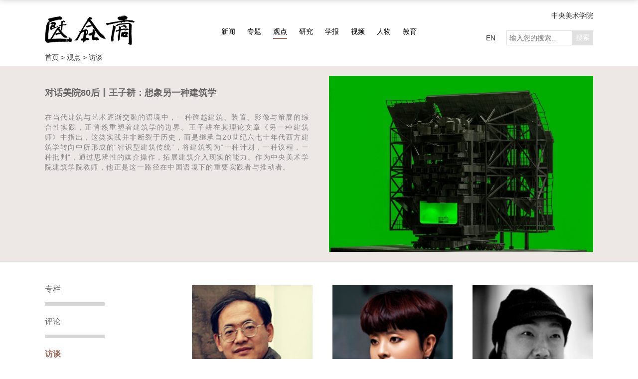

--- FILE ---
content_type: text/html; charset=utf-8
request_url: https://cafa.com.cn/cn/opinions/interviews?page=35
body_size: 46299
content:

<!DOCTYPE html>
<html lang="zh" dir="ltr">
<head>
    <meta http-equiv="Content-Type" content="text/html; charset=utf-8" />

    <meta http-equiv="X-UA-Compatible" content="IE=edge,chrome=1">
    <meta name="viewport" content="width=device-width, initial-scale=1, minimum-scale=1, maximum-scale=1">
    <meta http-equiv="title" content="中央美术学院艺术资讯网" />
<meta name="keywords" content="中央美术学院，艺术，资讯，艺讯网" />
<meta name="description" content="中央美术学院艺术资讯网充分运用前沿学术眼光，传承艺术经典，促进当代艺术创作，关注美术教育及研究现状。内容涉及艺术新闻、艺术家、艺术事件、艺术空间、博物馆和美术馆、设计和建筑等各方面的深度报导，并提供实时视频讲演和大量的艺术合作机会。 " />
    <title>
访谈 - 观点 -         中央美术学院艺术资讯网-CAFA Art Info
    </title>
    <link rel="stylesheet" href="/content/css/rest.css">
    <link rel="stylesheet" href="/content/css/cn/global.css?20200915">
    <link rel="stylesheet" href="/content/css/cn/response.css">
    <link rel="stylesheet" href="/content/css/color.css">
    <link rel="stylesheet" href="/content/css/swiper.min.css">
    <link rel="stylesheet" href="/content/css/fancybox.min.css">
    <style>
        .tab-link-curators { display: none !important }
    </style>
    
    <!-- <script type="text/javascript" src="//cdn.webfont.youziku.com/wwwroot/js/wf/youziku.api.min.js"></script>
    <script type="text/javascript">
       $youziku.load("body", "8efed7dce4564276946ac9814fc5a617", "Source-Han-Normal");
       $youziku.draw();
    </script> -->
</head>
<body class="gd-page">

    
    

    <div class="header">
        <div class="container container-lg clearfix">
            <div class="logo">
                <a href="/" class="logo">
                    <img class="cnlogo" src="/content/images/logo.png" alt="">
                </a>
            </div>
            <nav class="header-nav clearfix">
                <a href="/cn/news" class="xw">新闻</a>
                <a href="/cn/special_topics" class="zt">专题</a>
                <a href="/cn/opinions/regular_column" class="gd ac">观点</a>
                <a href="/cn/research" class="yj">研究</a>
                <a href="/cn/academic_journals" class="xb">学报</a>
                <a href="/cn/video" class="sp">视频</a>
                <a href="/cn/figures/artists" class="rw">人物</a>
                <a href="/cn/education" class="jy">教育</a>
            </nav>
            <div class="header-more">
                <a href="http://www.cafa.edu.cn" class="home">中央美术学院</a>
                <div class="clearfix">
                    <a href="/en/">EN</a>
                    <form class="search-from" action="/cn/search" method="get">
                        <input type="search" name="key" required class="search" placeholder="输入您的搜索…" maxlength="18"><input type="submit" value="搜索" class="search-btn">
                    </form>
                </div>
            </div>
        </div>
    </div>
    <div class="scroll-header">
        <div class="container container-lg clearfix">
            <a href="/" class="logo left"><img src="/content/images/caifulogo.png" alt=""></a>
            <nav class="header-nav clearfix">
                <a href="/cn/news" class="xw">新闻</a>
                <a href="/cn/special_topics" class="zt">专题</a>
                <a href="/cn/opinions/regular_column" class="gd ac">观点</a>
                <a href="/cn/research" class="yj">研究</a>
                <a href="/cn/academic_journals" class="xb">学报</a>
                <a href="/cn/video" class="sp">视频</a>
                <a href="/cn/figures/artists" class="rw">人物</a>
                <a href="/cn/education" class="jy">教育</a>
            </nav>
            <div class="header-more">
                <div class="clearfix">
                    <a href="/en/">EN</a>
                    <form class="search-from" action="/cn/search" method="get">
                        <input type="search" name="key" required class="search" placeholder="输入您的搜索…" maxlength="18"><input type="submit" value="搜索" class="search-btn">
                    </form>
                </div>
            </div>
        </div>
    </div>

    
    
    <div class="container container-lg">
        <div class="indexing-wrap">
            <div class="indexing-box">
                <a href="/">首页&nbsp;&gt;&nbsp;</a>
                <a href="/cn/opinions/regular_column">观点&nbsp;&gt;&nbsp;</a>
                <a>访谈</a>
            </div>
        </div>
    </div>


    
    
        <div class="banner-page">
            <div class="container clearfix">
                <div class="left">
                    <h2 class="banner-t">
                        <a href="https://www.cafa.com.cn/cn/opinions/interviews/details/8332871">
                            对话美院80后丨王子耕：想象另一种建筑学
                        </a>
                    </h2>
                    <div class="banner-p">
                        <p>在当代建筑与艺术逐渐交融的语境中，一种跨越建筑、装置、影像与策展的综合性实践，正悄然重塑着建筑学的边界。王子耕在其理论文章《另一种建筑师》中指出，这类实践并非断裂于历史，而是继承自20世纪六七十年代西方建筑学转向中所形成的“智识型建筑传统”，将建筑视为“一种计划，一种议程，一种批判”，通过思辨性的媒介操作，拓展建筑介入现实的能力。作为中央美术学院建筑学院教师，他正是这一路径在中国语境下的重要实践者与推动者。</p>
                    </div>
                </div>
                <div class="left">
                    <a href="https://www.cafa.com.cn/cn/opinions/interviews/details/8332871">
                        <img src="/Uploads/Source/Image/202512/20251212103653_7042.jpg" alt="">
                    </a>
                </div>
            </div>
        </div>


    
    

    <div class="main">
        



<div class="container main-slidebar container-lg clearfix">
    
<div class="m-grup-slidebar">
    <div class="fixed-off">
        <a href="/cn/opinions/regular_column">专栏</a>
                <a href="/cn/opinions/reviews">
                    评论
                </a>
                <a href="/cn/opinions/interviews" class="ac">
                    访谈
                </a>
    </div>
</div>
    <div class="m-grup m-grup-s clearfix">
                <a class="m-grup-item" href="/cn/opinions/interviews/details/541014">
                    <div class="m-grup-item-in">
                        <div class="pic">
                            <img src="/Uploads/History/news/images/201212201047220.jpg" alt="">
                            <span class="bq-span bq-gd">访谈</span>
                        </div>
                        <div class="title">
                            <h2>陈平访谈录：笔墨随时代是必然的要不就留不下来</h2>
                        </div>
                        <div class="date">
                            <p>
                                <span class="date-">


2009.12.18
</span>
                            </p>
                        </div>
                    </div>
                </a>
                <a class="m-grup-item" href="/cn/opinions/interviews/details/54981">
                    <div class="m-grup-item-in">
                        <div class="pic">
                            <img src="/Uploads/History/news/images/20091211121840.jpg" alt="">
                            <span class="bq-span bq-gd">访谈</span>
                        </div>
                        <div class="title">
                            <h2>流年线索（三）</h2>
                        </div>
                        <div class="date">
                            <p>
                                <span class="date-">


2009.12.18
</span>
                            </p>
                        </div>
                    </div>
                </a>
                <a class="m-grup-item" href="/cn/opinions/interviews/details/541010">
                    <div class="m-grup-item-in">
                        <div class="pic">
                            <img src="/Uploads/History/news/images/20091217813480.jpg" alt="">
                            <span class="bq-span bq-gd">访谈</span>
                        </div>
                        <div class="title">
                            <h2>武艺访谈录：绘画素养和笔墨经验决定画家作品最终的品质</h2>
                        </div>
                        <div class="date">
                            <p>
                                <span class="date-">


2009.12.17
</span>
                            </p>
                        </div>
                    </div>
                </a>
                <a class="m-grup-item" href="/cn/opinions/interviews/details/211405">
                    <div class="m-grup-item-in">
                        <div class="pic">
                            <img src="/Uploads/History/news/images/2010327123500.jpg" alt="">
                            <span class="bq-span bq-gd">访谈</span>
                        </div>
                        <div class="title">
                            <h2>徐冰作品《凤凰》吊装展示</h2>
                        </div>
                        <div class="date">
                            <p>
                                <span class="date-">


2010.3.26
</span>
                            </p>
                        </div>
                    </div>
                </a>
                <a class="m-grup-item" href="/cn/opinions/interviews/details/54989">
                    <div class="m-grup-item-in">
                        <div class="pic">
                            <img src="/Uploads/History/news/images/200912141033150.jpg" alt="">
                            <span class="bq-span bq-gd">访谈</span>
                        </div>
                        <div class="title">
                            <h2>夏季风访谈：艺术担当的勇气和责任</h2>
                        </div>
                        <div class="date">
                            <p>
                                <span class="date-">


2009.12.14
</span>
                            </p>
                        </div>
                    </div>
                </a>
                <a class="m-grup-item" href="/cn/opinions/interviews/details/211416">
                    <div class="m-grup-item-in">
                        <div class="pic">
                            <img src="/Uploads/History/news/images/2010331134420.jpg" alt="">
                            <span class="bq-span bq-gd">访谈</span>
                        </div>
                        <div class="title">
                            <h2>丁圆专访：通过日本看世界</h2>
                        </div>
                        <div class="date">
                            <p>
                                <span class="date-">


2010.3.26
</span>
                            </p>
                        </div>
                    </div>
                </a>
                <a class="m-grup-item" href="/cn/opinions/interviews/details/211373">
                    <div class="m-grup-item-in">
                        <div class="pic">
                            <img src="/Uploads/History/news/images/20103221053220.jpg" alt="">
                            <span class="bq-span bq-gd">资讯</span>
                        </div>
                        <div class="title">
                            <h2>喻红专访：绘画是我向世界发言的渠道和方式</h2>
                        </div>
                        <div class="date">
                            <p>
                                <span class="date-">


2010.3.25
</span>
                            </p>
                        </div>
                    </div>
                </a>
                <a class="m-grup-item" href="/cn/opinions/interviews/details/54957">
                    <div class="m-grup-item-in">
                        <div class="pic">
                            <img src="/Uploads/History/news/images/20101018940130.jpg" alt="">
                            <span class="bq-span bq-gd">访谈</span>
                        </div>
                        <div class="title">
                            <h2>陈文骥访谈：在北方的上海人</h2>
                        </div>
                        <div class="date">
                            <p>
                                <span class="date-">


2009.12.14
</span>
                            </p>
                        </div>
                    </div>
                </a>
                <a class="m-grup-item" href="/cn/opinions/interviews/details/54966">
                    <div class="m-grup-item-in">
                        <div class="pic">
                            <img src="/Uploads/History/news/images/200912101136480.jpg" alt="">
                            <span class="bq-span bq-gd">访谈</span>
                        </div>
                        <div class="title">
                            <h2>滕菲访谈：首饰艺术的再认识与再解读</h2>
                        </div>
                        <div class="date">
                            <p>
                                <span class="date-">


2009.12.10
</span>
                            </p>
                        </div>
                    </div>
                </a>
                <a class="m-grup-item" href="/cn/opinions/interviews/details/54964">
                    <div class="m-grup-item-in">
                        <div class="pic">
                            <img src="/Uploads/History/news/images/200912101058440.jpg" alt="">
                            <span class="bq-span bq-gd">访谈</span>
                        </div>
                        <div class="title">
                            <h2>尊重现实</h2>
                        </div>
                        <div class="date">
                            <p>
                                <span class="date-">


2009.12.10
</span>
                            </p>
                        </div>
                    </div>
                </a>
                <a class="m-grup-item" href="/cn/opinions/interviews/details/211345">
                    <div class="m-grup-item-in">
                        <div class="pic">
                            <img src="/Uploads/History/news/images/2010315124720.jpg" alt="">
                            <span class="bq-span bq-gd">访谈</span>
                        </div>
                        <div class="title">
                            <h2>徐蕊访谈：自然差异的魅力</h2>
                        </div>
                        <div class="date">
                            <p>
                                <span class="date-">


2010.3.20
</span>
                            </p>
                        </div>
                    </div>
                </a>
                <a class="m-grup-item" href="/cn/opinions/interviews/details/54930">
                    <div class="m-grup-item-in">
                        <div class="pic">
                            <img src="/Uploads/History/news/images/2009129142310.jpg" alt="">
                            <span class="bq-span bq-gd">访谈</span>
                        </div>
                        <div class="title">
                            <h2>刘庆和访谈：真实地面对你的所爱</h2>
                        </div>
                        <div class="date">
                            <p>
                                <span class="date-">


2009.12.9
</span>
                            </p>
                        </div>
                    </div>
                </a>
                <a class="m-grup-item" href="/cn/opinions/interviews/details/211372">
                    <div class="m-grup-item-in">
                        <div class="pic">
                            <img src="/Uploads/History/news/images/20103221031400.jpg" alt="">
                            <span class="bq-span bq-gd">访谈</span>
                        </div>
                        <div class="title">
                            <h2>邱永梅专访：与动画结上不解之缘</h2>
                        </div>
                        <div class="date">
                            <p>
                                <span class="date-">


2010.3.19
</span>
                            </p>
                        </div>
                    </div>
                </a>
                <a class="m-grup-item" href="/cn/opinions/interviews/details/211332">
                    <div class="m-grup-item-in">
                        <div class="pic">
                            <img src="/Uploads/History/news/images/2010312840490.jpg" alt="">
                            <span class="bq-span bq-gd">访谈</span>
                        </div>
                        <div class="title">
                            <h2>陈淑霞访谈：生活在当代</h2>
                        </div>
                        <div class="date">
                            <p>
                                <span class="date-">


2010.3.13
</span>
                            </p>
                        </div>
                    </div>
                </a>
                <a class="m-grup-item" href="/cn/opinions/interviews/details/54925">
                    <div class="m-grup-item-in">
                        <div class="pic">
                            <img src="/Uploads/History/news/images/20091271133240.jpg" alt="">
                            <span class="bq-span bq-gd">访谈</span>
                        </div>
                        <div class="title">
                            <h2>陈淑霞访谈：饱满色彩下的平实生活</h2>
                        </div>
                        <div class="date">
                            <p>
                                <span class="date-">


2009.12.8
</span>
                            </p>
                        </div>
                    </div>
                </a>
                <a class="m-grup-item" href="/cn/opinions/interviews/details/542124">
                    <div class="m-grup-item-in">
                        <div class="pic">
                            <img src="/Uploads/History/news/images/20091271130310.jpg" alt="">
                            <span class="bq-span bq-gd">访谈</span>
                        </div>
                        <div class="title">
                            <h2>陈淑霞：相隔两相望</h2>
                        </div>
                        <div class="date">
                            <p>
                                <span class="date-">


2009.12.8
</span>
                            </p>
                        </div>
                    </div>
                </a>
                <a class="m-grup-item" href="/cn/opinions/interviews/details/211329">
                    <div class="m-grup-item-in">
                        <div class="pic">
                            <img src="/Uploads/History/news/images/20103111026450.jpg" alt="">
                            <span class="bq-span bq-gd">访谈</span>
                        </div>
                        <div class="title">
                            <h2>高茜访谈：自然而然</h2>
                        </div>
                        <div class="date">
                            <p>
                                <span class="date-">


2010.3.11
</span>
                            </p>
                        </div>
                    </div>
                </a>
                <a class="m-grup-item" href="/cn/opinions/interviews/details/54928">
                    <div class="m-grup-item-in">
                        <div class="pic">
                            <img src="/Uploads/History/news/images/20091271254360.jpg" alt="">
                            <span class="bq-span bq-gd">访谈</span>
                        </div>
                        <div class="title">
                            <h2>戎安（建筑学院教授）访谈：质朴与坚实的建筑学情节</h2>
                        </div>
                        <div class="date">
                            <p>
                                <span class="date-">


2009.12.7
</span>
                            </p>
                        </div>
                    </div>
                </a>
                <a class="m-grup-item" href="/cn/opinions/interviews/details/54919">
                    <div class="m-grup-item-in">
                        <div class="pic">
                            <img src="/Uploads/History/news/images/2009124155750.jpg" alt="">
                            <span class="bq-span bq-gd">访谈</span>
                        </div>
                        <div class="title">
                            <h2>翟启兵专访：第十一届全国美展</h2>
                        </div>
                        <div class="date">
                            <p>
                                <span class="date-">


2009.12.7
</span>
                            </p>
                        </div>
                    </div>
                </a>
                <a class="m-grup-item" href="/cn/opinions/interviews/details/54912">
                    <div class="m-grup-item-in">
                        <div class="pic">
                            <img src="/Uploads/History/news/images/2009123124380.jpg" alt="">
                            <span class="bq-span bq-gd">访谈</span>
                        </div>
                        <div class="title">
                            <h2>Frederic Tcheng：Valentino，我的记录片的男一号</h2>
                        </div>
                        <div class="date">
                            <p>
                                <span class="date-">


2009.12.7
</span>
                            </p>
                        </div>
                    </div>
                </a>
                <a class="m-grup-item" href="/cn/opinions/interviews/details/211327">
                    <div class="m-grup-item-in">
                        <div class="pic">
                            <img src="/Uploads/History/news/images/20103101433160.jpg" alt="">
                            <span class="bq-span bq-gd">访谈</span>
                        </div>
                        <div class="title">
                            <h2>申玲专访：爱生活</h2>
                        </div>
                        <div class="date">
                            <p>
                                <span class="date-">


2010.3.8
</span>
                            </p>
                        </div>
                    </div>
                </a>
                <a class="m-grup-item" href="/cn/opinions/interviews/details/54911">
                    <div class="m-grup-item-in">
                        <div class="pic">
                            <img src="/Uploads/History/news/images/20091231232440.jpg" alt="">
                            <span class="bq-span bq-gd">访谈</span>
                        </div>
                        <div class="title">
                            <h2>李洋访谈录：中国画是一种写意的精神</h2>
                        </div>
                        <div class="date">
                            <p>
                                <span class="date-">


2009.12.4
</span>
                            </p>
                        </div>
                    </div>
                </a>
                <a class="m-grup-item" href="/cn/opinions/interviews/details/211431">
                    <div class="m-grup-item-in">
                        <div class="pic">
                            <img src="/Uploads/History/news/images/201046141100.jpg" alt="">
                            <span class="bq-span bq-gd">访谈</span>
                        </div>
                        <div class="title">
                            <h2>孙超访谈：设计艺术生活</h2>
                        </div>
                        <div class="date">
                            <p>
                                <span class="date-">


2010.3.6
</span>
                            </p>
                        </div>
                    </div>
                </a>
                <a class="m-grup-item" href="/cn/opinions/interviews/details/54891">
                    <div class="m-grup-item-in">
                        <div class="pic">
                            <img src="/Uploads/History/news/images/20091221155270.jpg" alt="">
                            <span class="bq-span bq-gd">访谈</span>
                        </div>
                        <div class="title">
                            <h2>汉声杂志社总策划、台大建筑与城乡研究所教授黄永松专访</h2>
                        </div>
                        <div class="date">
                            <p>
                                <span class="date-">


2009.12.3
</span>
                            </p>
                        </div>
                    </div>
                </a>
    </div>
    <div class="container m-more-wrap">
            <div class="pagewrap pagewrap-s clearfix">
        
<!--MvcPager v3.0.1 for ASP.NET MVC 4.0+ © 2009-2015 Webdiyer (http://www.webdiyer.com)-->
<ul class="psges-nav clearfix" data-ajax="true" data-currentpage="35" data-firstpage="/cn/opinions/interviews" data-invalidpageerrmsg="页索引无效" data-outrangeerrmsg="页索引超出范围" data-pagecount="41" data-pageparameter="page" data-pagerid="Webdiyer.MvcPager" data-urlformat="/cn/opinions/interviews?page=__page__"><li><a data-pageindex="1" href="/cn/opinions/interviews">首页</a></li><li><a data-pageindex="34" href="/cn/opinions/interviews?page=34">上一页</a></li><li><a data-pageindex="29" href="/cn/opinions/interviews?page=29">...</a></li><li><a data-pageindex="30" href="/cn/opinions/interviews?page=30">30</a></li><li><a data-pageindex="31" href="/cn/opinions/interviews?page=31">31</a></li><li><a data-pageindex="32" href="/cn/opinions/interviews?page=32">32</a></li><li><a data-pageindex="33" href="/cn/opinions/interviews?page=33">33</a></li><li><a data-pageindex="34" href="/cn/opinions/interviews?page=34">34</a></li><li><a class="active">35</a></li><li><a data-pageindex="36" href="/cn/opinions/interviews?page=36">36</a></li><li><a data-pageindex="37" href="/cn/opinions/interviews?page=37">37</a></li><li><a data-pageindex="38" href="/cn/opinions/interviews?page=38">38</a></li><li><a data-pageindex="39" href="/cn/opinions/interviews?page=39">39</a></li><li><a data-pageindex="40" href="/cn/opinions/interviews?page=40">...</a></li><li><a data-pageindex="36" href="/cn/opinions/interviews?page=36">下一页</a></li><li><a data-pageindex="41" href="/cn/opinions/interviews?page=41">尾页</a></li></ul>
<!--MvcPager v3.0.1 for ASP.NET MVC 4.0+ © 2009-2015 Webdiyer (http://www.webdiyer.com)-->

    </div>

    </div>
</div>
    </div>
    <a href="javascript:;" class="to-top"></a>
    <div class="footer">
        <div class="footer-inner">
            <div class="container container-lg">
                <div class="footer-title clearfix">
                    <span class="left"><a href="/"><img src="/content/images/footer-logo.png" alt="首页"></a></span>
                    <span class="right"><img src="/content/images/text.png" alt=""></span>
                </div>
                <div class="footer-linklogo clearfix">
                    <ul class="left">
                                <li>
                                    <a href="https://www.metmuseum.org/" target="_blank" title="大都会艺术博物馆">
                                        <img src="/Uploads/Source/Image/201909/20190903145720_5779.png" alt="大都会艺术博物馆">
                                    </a>
                                </li>
                                <li>
                                    <a href="https://www.britishmuseum.org/" target="_blank" title="大英博物馆">
                                        <img src="/Uploads/Source/Image/201909/20190903145823_9998.png" alt="大英博物馆">
                                    </a>
                                </li>
                                <li>
                                    <a href="https://www.nyfa.org/" target="_blank" title="纽约艺术基金会">
                                        <img src="/Uploads/Source/Image/201909/20190903145837_1121.png" alt="纽约艺术基金会">
                                    </a>
                                </li>
                                <li>
                                    <a href="http://www.centrepompidou.fr/" target="_blank" title="蓬皮杜艺术中心">
                                        <img src="/Uploads/Source/Image/201909/20190903145847_4734.png" alt="蓬皮杜艺术中心">
                                    </a>
                                </li>
                                <li>
                                    <a href="https://www.tate.org.uk/" target="_blank" title="泰特美术馆">
                                        <img src="/Uploads/Source/Image/201909/20190903145902_1004.png" alt="泰特美术馆">
                                    </a>
                                </li>
                                <li>
                                    <a href="https://www.vam.ac.uk/" target="_blank" title="维多利亚与艾伯特博物馆">
                                        <img src="/Uploads/Source/Image/201909/20190903145915_2029.png" alt="维多利亚与艾伯特博物馆">
                                    </a>
                                </li>
                                <li>
                                    <a href="https://www.cafamuseum.org/" target="_blank" title="中央美术学院美术馆">
                                        <img src="/Uploads/Source/Image/201909/20190903145928_5066.png" alt="中央美术学院美术馆">
                                    </a>
                                </li>
                                <li>
                                    <a href="" target="_blank" title="美术馆">
                                        <img src="/Uploads/Source/Image/201909/20190903145939_3592.png" alt="美术馆">
                                    </a>
                                </li>
                                <li>
                                    <a href="https://mitmuseum.mit.edu/" target="_blank" title="美国麻省理工博物馆">
                                        <img src="/Uploads/Source/Image/201909/20190903145948_9471.png" alt="美国麻省理工博物馆">
                                    </a>
                                </li>
                                <li>
                                    <a href="https://www.harvardartmuseums.org/" target="_blank" title="哈佛艺术博物馆">
                                        <img src="/Uploads/Source/Image/201909/20190903150004_1463.png" alt="哈佛艺术博物馆">
                                    </a>
                                </li>
                                <li>
                                    <a href="https://www.whitney.org/" target="_blank" title="惠特尼美术馆">
                                        <img src="/Uploads/Source/Image/201909/20190903150011_7996.png" alt="惠特尼美术馆">
                                    </a>
                                </li>
                                <li>
                                    <a href="https://www.royalacademy.org.uk/" target="_blank" title="英国皇家美术院">
                                        <img src="/Uploads/Source/Image/201909/20190903150023_2684.png" alt="英国皇家美术院">
                                    </a>
                                </li>
                                <li>
                                    <a href="https://www.palaisdetokyo.com/" target="_blank" title="东京宫">
                                        <img src="/Uploads/Source/Image/201909/20190903150037_7088.png" alt="东京宫">
                                    </a>
                                </li>
                                <li>
                                    <a href="https://www.louvre.fr/zh/" target="_blank" title="卢浮宫">
                                        <img src="/Uploads/Source/Image/201909/20190903150048_6971.png" alt="卢浮宫">
                                    </a>
                                </li>
                                <li>
                                    <a href="http://www.namoc.org/" target="_blank" title="中国美术馆">
                                        <img src="/Uploads/Source/Image/201909/20190903150056_5311.png" alt="中国美术馆">
                                    </a>
                                </li>
                                <li>
                                    <a href="https://www.contemporaryartscenter.org/" target="_blank" title="当代艺术中心">
                                        <img src="/Uploads/Source/Image/201909/20190903150107_7410.png" alt="当代艺术中心">
                                    </a>
                                </li>
                                <li>
                                    <a href="https://www.mot-art-museum.jp/" target="_blank" title="东京都现代美术馆">
                                        <img src="/Uploads/Source/Image/201909/20190903150113_8357.png" alt="东京都现代美术馆">
                                    </a>
                                </li>
                                <li>
                                    <a href="https://www.moma.org/" target="_blank" title="现代艺术博物馆">
                                        <img src="/Uploads/Source/Image/201909/20190903150124_3240.png" alt="现代艺术博物馆">
                                    </a>
                                </li>
                    </ul>
                    <div class="right ewm">
                        <span><img src="/content/images/erweima01.png" alt="艺讯网二维码"></span>
                        <span><img src="/content/images/erweima02.png" alt="中央美术学院二维码"></span>
                    </div>
                </div>
                <!-- footer-linklogo -->
                <div class="footer-linkmap">
                    <div class="inner">
                        <ul class="link-item">
                            <li> <a href="/cn/news" title="新闻" class="title">新闻</a> </li>
                                    <li>
                                        <a href="/cn/news/class/7" title="展览">
                                            展览
                                        </a>
                                    </li>
                                    <li>
                                        <a href="/cn/news/class/6" title="讲座">
                                            讲座
                                        </a>
                                    </li>
                                    <li>
                                        <a href="/cn/news/class/5" title="资讯">
                                            资讯
                                        </a>
                                    </li>
                                    <li>
                                        <a href="/cn/news/class/4" title="国际">
                                            国际
                                        </a>
                                    </li>
                                    <li>
                                        <a href="/cn/news/class/3" title="推荐">
                                            推荐
                                        </a>
                                    </li>
                        </ul>
                        <ul class="link-item">
                            <li> <a href="/cn/special_topics" title="专题" class="title">专题</a> </li>
                        </ul>
                        <ul class="link-item">
                            <li> <a href="/cn/opinions/regular_column" title="观点" class="title">观点</a> </li>
                            <li> <a href="/cn/opinions/regular_column" title="专栏">专栏</a> </li>
                        </ul>
                        <ul class="link-item">
                            <li> <a href="/cn/research" title="研究" class="title">研究</a> </li>
                                    <li>
                                        <a href="/cn/research/class/21" title="论文">
                                            论文
                                        </a>
                                    </li>
                                    <li>
                                        <a href="/cn/research/class/20" title="读书">
                                            读书
                                        </a>
                                    </li>
                        </ul>
                        <ul class="link-item">
                            <li> <a href="/cn/academic_journals" title="学报" class="title">学报</a> </li>
                                    <li>
                                        <a href="/cn/academic_journals/art_research" title="美术研究">
                                            美术研究
                                        </a>
                                    </li>
                                    <li>
                                        <a href="/cn/academic_journals/world_art" title="世界美术">
                                            世界美术
                                        </a>
                                    </li>
                        </ul>
                        <ul class="link-item">
                            <li> <a href="/cn/video" title="视频" class="title">视频</a> </li>
                                    <li>
                                        <a href="/cn/video/class/5210996" title="洞见ART">
                                            洞见ART
                                        </a>
                                    </li>
                                    <li>
                                        <a href="/cn/video/class/15" title="讲座">
                                            讲座
                                        </a>
                                    </li>
                                    <li>
                                        <a href="/cn/video/class/14" title="研讨">
                                            研讨
                                        </a>
                                    </li>
                                    <li>
                                        <a href="/cn/video/class/13" title="现场">
                                            现场
                                        </a>
                                    </li>
                                    <li>
                                        <a href="/cn/video/class/12" title="对话">
                                            对话
                                        </a>
                                    </li>
                                    <li>
                                        <a href="/cn/video/class/11" title="纪录">
                                            纪录
                                        </a>
                                    </li>
                        </ul>
                        <ul class="link-item">
                            <li> <a href="/cn/figures/artists" title="人物" class="title">人物</a> </li>
                                    <li class="tab-link-artists">
                                        <a href="/cn/figures/artists" title="艺术家">
                                            艺术家
                                        </a>
                                    </li>
                                    <li class="tab-link-historians">
                                        <a href="/cn/figures/historians" title="史论家">
                                            史论家
                                        </a>
                                    </li>
                                    <li class="tab-link-curators">
                                        <a href="/cn/figures/curators" title="策展人">
                                            策展人
                                        </a>
                                    </li>
                        </ul>
                        <ul class="link-item">
                            <li> <a href="/cn/education" title="教育" class="title">教育</a> </li>
                                    <li>
                                        <a href="/cn/education/class/10" title="动态">
                                            动态
                                        </a>
                                    </li>
                                    <li>
                                        <a href="/cn/education/class/9" title="课程">
                                            课程
                                        </a>
                                    </li>
                                    <li>
                                        <a href="/cn/education/class/8" title="理论">
                                            理论
                                        </a>
                                    </li>
                                    <li>
                                        <a href="/cn/education/class/35" title="空间">
                                            空间
                                        </a>
                                    </li>
                        </ul>
                    </div>
                </div>
                <!-- footer-menu -->
                <div class="footer-menu clearfix">
                    <a href="/cn/recuitment">人才招聘</a>
                    <a href="/cn/copyright_statement">版权说明</a>
                    <a href="/cn/about_us">关于我们</a>
                    <a href="/cn/advertisements">广告业务</a>
                    <a href="/cn/disclaimer">免责声明</a>
                    <a href="/cn/contact_us">联系我们</a>
                    <a href="https://www.facebook.com/CAFAArtInfo" target="_blank" class="right facebook">Facebook</a>
                    <a href="https://twitter.com/cafaartinfo" target="_blank" class="right twitter">Twitter</a>
                </div>
                <div class="footer-copyright">
                    <p>版权所有&nbsp;<span>2008-2026</span>&nbsp;中央美术学院&nbsp;Copyright&nbsp;©&nbsp;2008-2026&nbsp;CAFA.com.cn.&nbsp;All&nbsp;rights&nbsp;reserved.&nbsp;<span><a href="https://beian.miit.gov.cn" target="_blank">京ICP备17072388号-3</a></span>&emsp;&emsp;<a href="http://www.noyau.cn" target="_blank">设计：noyau.design</a></p>
                </div>
            </div>
        </div>
    </div>

    <script type="text/javascript" src="/content/js/jquery/jquery-3.3.1.min.js"></script>
    <script type="text/javascript" src="/content/js/plugins/masonry-docs.min.js"></script>
    <script type="text/javascript" src="/content/js/plugins/swiper.min.js"></script>
    <script type="text/javascript" src="/content/js/plugins/blazy.min.js"></script>
    <script type="text/javascript" src="/content/js/plugins/dotdotdot.js"></script>
    <script type="text/javascript" src="/content/js/plugins/fancybox.min.js"></script>
    <script type="text/javascript" src="/content/js/plugins/toTop.js"></script>
    <script type="text/javascript" src="/content/js/common.js?20200831"></script>
    
    <div class="hide">
        <script type="text/javascript" src="https://s23.cnzz.com/z_stat.php?id=1276116154&web_id=1276116154"></script>
<script type="text/javascript">var cnzz_protocol = (("https:" == document.location.protocol) ? " https://" : " http://");document.write(unescape("%3Cspan id='cnzz_stat_icon_5435514'%3E%3C/span%3E%3Cscript src='" + cnzz_protocol + "s4.cnzz.com/stat.php%3Fid%3D5435514%26show%3Dpic' type='text/javascript'%3E%3C/script%3E"));</script>

<script>
var _hmt = _hmt || [];
(function() {
  var hm = document.createElement("script");
  hm.src = "https://hm.baidu.com/hm.js?baf5bb5617f6ad5485b77b1f3f91cba4";
  var s = document.getElementsByTagName("script")[0]; 
  s.parentNode.insertBefore(hm, s);
})();
</script>

    </div>
</body>
</html>
